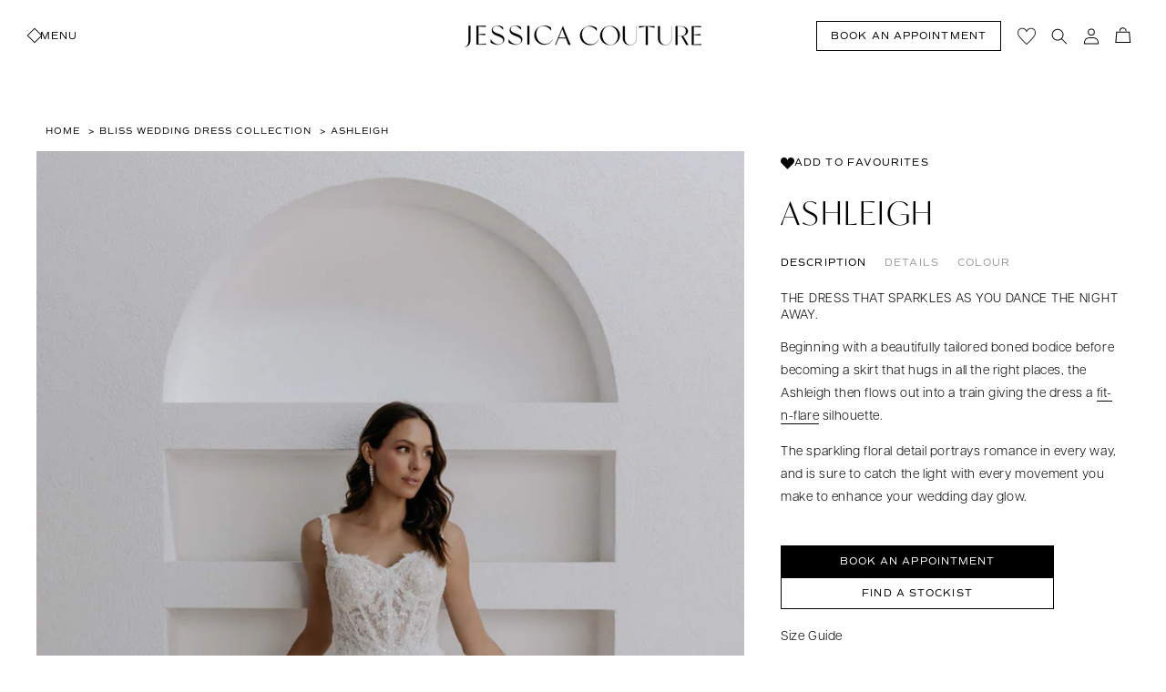

--- FILE ---
content_type: text/javascript
request_url: https://jessicacoutures.com/cdn/shop/t/12/assets/custom-js.js?v=50510481689712599431713561372
body_size: -782
content:
$(function() {
$(window).scroll(function () {
   if ($(this).scrollTop() > 900) {
      $('.header-wrapper ').addClass('header-change')
   } 
   if ($(this).scrollTop() < 900) {
      $('.header-wrapper ').removeClass('header-change')
   } 
});
});